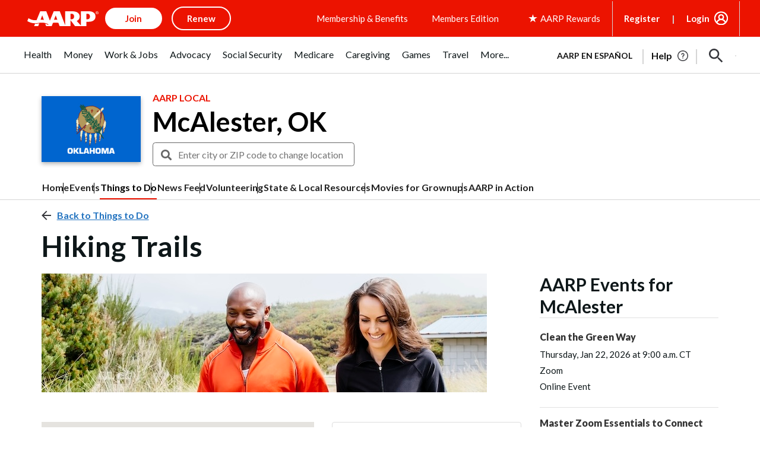

--- FILE ---
content_type: text/html; charset=utf-8
request_url: https://www.google.com/recaptcha/api2/aframe
body_size: 266
content:
<!DOCTYPE HTML><html><head><meta http-equiv="content-type" content="text/html; charset=UTF-8"></head><body><script nonce="WT1BFoimUlElwXxpmTDObg">/** Anti-fraud and anti-abuse applications only. See google.com/recaptcha */ try{var clients={'sodar':'https://pagead2.googlesyndication.com/pagead/sodar?'};window.addEventListener("message",function(a){try{if(a.source===window.parent){var b=JSON.parse(a.data);var c=clients[b['id']];if(c){var d=document.createElement('img');d.src=c+b['params']+'&rc='+(localStorage.getItem("rc::a")?sessionStorage.getItem("rc::b"):"");window.document.body.appendChild(d);sessionStorage.setItem("rc::e",parseInt(sessionStorage.getItem("rc::e")||0)+1);localStorage.setItem("rc::h",'1769100048679');}}}catch(b){}});window.parent.postMessage("_grecaptcha_ready", "*");}catch(b){}</script></body></html>